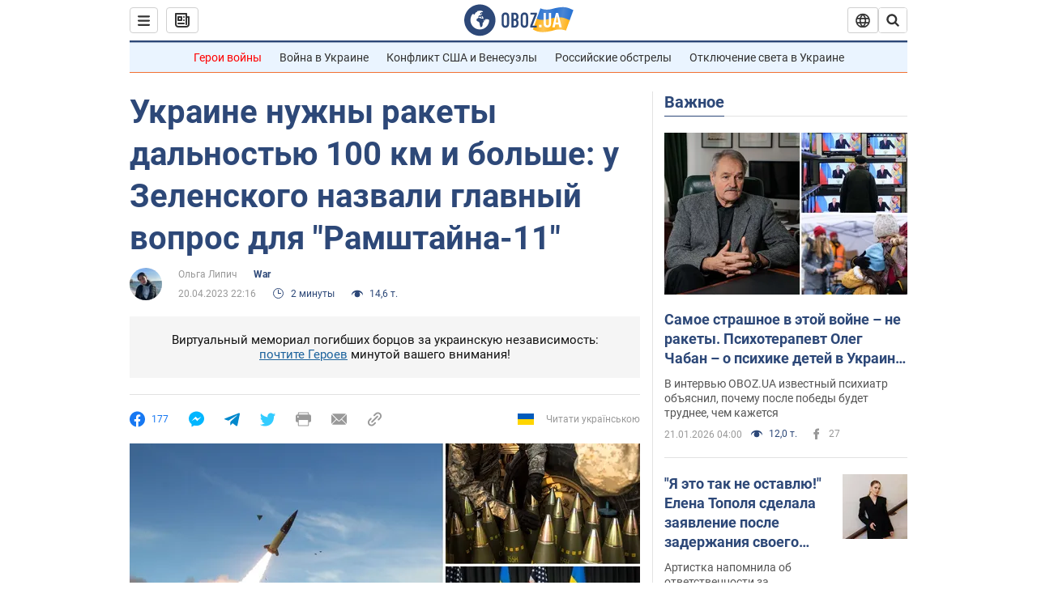

--- FILE ---
content_type: application/x-javascript; charset=utf-8
request_url: https://servicer.idealmedia.io/1418748/1?nocmp=1&sessionId=697159f0-16da8&sessionPage=1&sessionNumberWeek=1&sessionNumber=1&scale_metric_1=64.00&scale_metric_2=256.00&scale_metric_3=100.00&cbuster=1769036272703573614689&pvid=e70ecc28-499f-47cd-991e-6a9ec3bd864d&implVersion=11&lct=1763555100&mp4=1&ap=1&consentStrLen=0&wlid=f9aef712-95ca-438d-a246-3334dbbfacdd&uniqId=00be6&niet=4g&nisd=false&evt=%5B%7B%22event%22%3A1%2C%22methods%22%3A%5B1%2C2%5D%7D%2C%7B%22event%22%3A2%2C%22methods%22%3A%5B1%2C2%5D%7D%5D&pv=5&jsv=es6&dpr=1&hashCommit=cbd500eb&apt=2023-04-20T22%3A16%3A00&tfre=3622&w=0&h=1&tl=150&tlp=1&sz=0x1&szp=1&szl=1&cxurl=https%3A%2F%2Fwar.obozrevatel.com%2Fukraine-nuzhnyi-raketyi-dalnostyu-100-km-i-bolshe-u-zelenskogo-nazvali-glavnyij-vopros-dlya-ramshtajn-11.htm&ref=&lu=https%3A%2F%2Fwar.obozrevatel.com%2Fukraine-nuzhnyi-raketyi-dalnostyu-100-km-i-bolshe-u-zelenskogo-nazvali-glavnyij-vopros-dlya-ramshtajn-11.htm
body_size: 897
content:
var _mgq=_mgq||[];
_mgq.push(["IdealmediaLoadGoods1418748_00be6",[
["tsn.ua","11961761","1","Після окупації саме цього міста рф хоче закінчити війну","Переможниця «Битви екстрасенсів», тарологиня Яна Пасинкова передбачила, що Росія планувала вийти до Одеси і після окупації півдня України закінчити війну.","0","","","","W_xiop_19tkmJiDgcg0bDuKNP38Ks8AwJQ86SUgfS0kwTJzDlndJxZG2sYQLxm7SJP9NESf5a0MfIieRFDqB_Kldt0JdlZKDYLbkLtP-Q-Vz3RqghDWO-npDShdes5Ae",{"i":"https://s-img.idealmedia.io/n/11961761/45x45/96x0x386x386/aHR0cDovL2ltZ2hvc3RzLmNvbS90LzIwMjYtMDEvNTA5MTUzLzlhMjU5ODJiM2ExM2I0YjVhNjViYWFiOTg1ODY2NDBlLmpwZWc.webp?v=1769036272-TuO1wJ5fEbMYyK-jtY625_fOUvhZGCbj9pRGoGhGg9w","l":"https://clck.idealmedia.io/pnews/11961761/i/1298901/pp/1/1?h=W_xiop_19tkmJiDgcg0bDuKNP38Ks8AwJQ86SUgfS0kwTJzDlndJxZG2sYQLxm7SJP9NESf5a0MfIieRFDqB_Kldt0JdlZKDYLbkLtP-Q-Vz3RqghDWO-npDShdes5Ae&utm_campaign=obozrevatel.com&utm_source=obozrevatel.com&utm_medium=referral&rid=9dd39429-f71c-11f0-b324-d404e6f98490&tt=Direct&att=3&afrd=296&iv=11&ct=1&gdprApplies=0&muid=q0lQlj5bmQVe&st=-300&mp4=1&h2=RGCnD2pppFaSHdacZpvmnsy2GX6xlGXVu7txikoXAu9kApNTXTADCUxIDol3FKO5zpSwCTRwppme7hac-lJkcw**","adc":[],"sdl":0,"dl":"","category":"Интересное","dbbr":0,"bbrt":0,"type":"e","media-type":"static","clicktrackers":[],"cta":"Читати далі","cdt":"","tri":"9dd3a83f-f71c-11f0-b324-d404e6f98490","crid":"11961761"}],],
{"awc":{},"dt":"desktop","ts":"","tt":"Direct","isBot":1,"h2":"RGCnD2pppFaSHdacZpvmnsy2GX6xlGXVu7txikoXAu9kApNTXTADCUxIDol3FKO5zpSwCTRwppme7hac-lJkcw**","ats":0,"rid":"9dd39429-f71c-11f0-b324-d404e6f98490","pvid":"e70ecc28-499f-47cd-991e-6a9ec3bd864d","iv":11,"brid":32,"muidn":"q0lQlj5bmQVe","dnt":2,"cv":2,"afrd":296,"consent":true,"adv_src_id":39175}]);
_mgqp();
